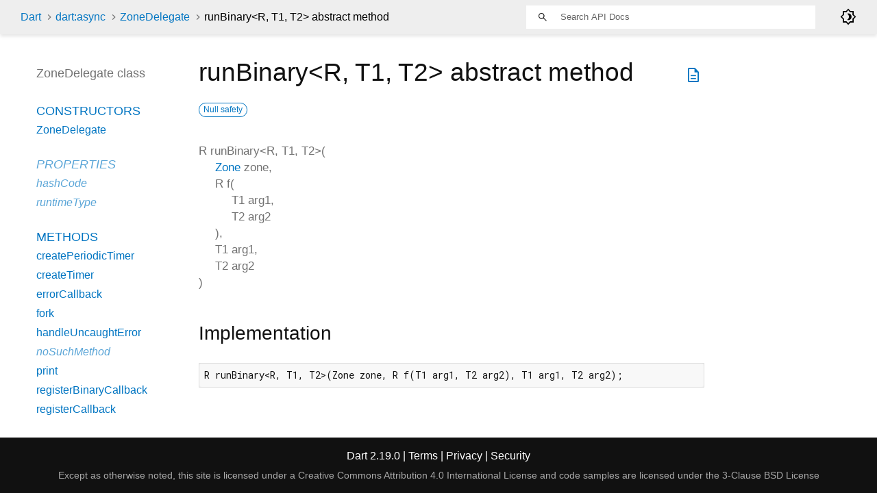

--- FILE ---
content_type: text/html
request_url: https://api.dart.dev/stable/2.19.0/dart-async/ZoneDelegate/runBinary.html
body_size: 2181
content:
<!DOCTYPE html>
<html lang="en">
<head>
  <meta charset="utf-8">
  <meta http-equiv="X-UA-Compatible" content="IE=edge">
  <meta name="viewport" content="width=device-width, height=device-height, initial-scale=1, user-scalable=no">
  <meta name="description" content="API docs for the runBinary method from the ZoneDelegate class, for the Dart programming language.">
  <title>runBinary method - ZoneDelegate class - dart:async library - Dart API</title>
  <link rel="canonical" href="https://api.dart.dev/">


  
  <link rel="preconnect" href="https://fonts.gstatic.com">
  <link href="https://fonts.googleapis.com/css2?family=Roboto+Mono:ital,wght@0,300;0,400;0,500;0,700;1,400&amp;display=swap" rel="stylesheet">
  <link href="https://fonts.googleapis.com/css2?family=Material+Symbols+Outlined:opsz,wght,FILL,GRAD@48,400,0,0" rel="stylesheet">
  
  <link rel="stylesheet" href="../../static-assets/github.css?v1">
  <link rel="stylesheet" href="../../static-assets/styles.css?v1">
  <link rel="icon" href="../../static-assets/favicon.png?v1">

  
<!-- Google tag (gtag.js) -->
<script async src="https://www.googletagmanager.com/gtag/js?id=G-VVQ8908SJ5"></script>
<script>
window.dataLayer = window.dataLayer || [];
function gtag(){dataLayer.push(arguments);}
gtag('js', new Date());

gtag('config', 'G-VVQ8908SJ5');
</script>
<link rel="preconnect" href="https://fonts.googleapis.com">
<link rel="preconnect" href="https://fonts.gstatic.com" crossorigin>
<link rel="preload" href="https://fonts.googleapis.com/css2?family=Google+Sans+Text:wght@400&family=Google+Sans:wght@500&display=swap" as="style">
<link rel="stylesheet" href="https://fonts.googleapis.com/css2?family=Google+Sans+Text:wght@400&family=Google+Sans:wght@500&display=swap">
<link rel="stylesheet" href="https://www.gstatic.com/glue/cookienotificationbar/cookienotificationbar.min.css">
</head>


<body data-base-href="../../" data-using-base-href="false" class="light-theme">

<div id="overlay-under-drawer"></div>

<header id="title">
  <span id="sidenav-left-toggle" class="material-symbols-outlined" role="button" tabindex="0">menu</span>
  <ol class="breadcrumbs gt-separated dark hidden-xs">
    <li><a href="../../index.html">Dart</a></li>
    <li><a href="../../dart-async/dart-async-library.html">dart:async</a></li>
    <li><a href="../../dart-async/ZoneDelegate-class.html">ZoneDelegate</a></li>
    <li class="self-crumb">runBinary&lt;<wbr><span class="type-parameter">R</span>, <span class="type-parameter">T1</span>, <span class="type-parameter">T2</span>&gt; abstract method</li>
  </ol>
  <div class="self-name">runBinary</div>
  <form class="search navbar-right" role="search">
    <input type="text" id="search-box" autocomplete="off" disabled class="form-control typeahead" placeholder="Loading search...">
  </form>
  <div class="toggle" id="theme-button">
    <label for="theme">
      <input type="checkbox" id="theme" value="light-theme">
      <span class="material-symbols-outlined">
        brightness_4
      </span>
    </label>
  </div>
</header>
<main>

  <div id="dartdoc-main-content" class="main-content">
      <div>
  <div id="external-links" class="btn-group"><a title="View source code" class="source-link" href="https://github.com/dart-lang/sdk/blob/5b42fc09c981093abd0475e3630b9448ba6aa188/sdk/lib/async/zone.dart#L493"><span class="material-symbols-outlined">description</span></a></div>
<h1><span class="kind-method">runBinary&lt;<wbr><span class="type-parameter">R</span>, <span class="type-parameter">T1</span>, <span class="type-parameter">T2</span>&gt;</span> abstract method 
    <a href="https://dart.dev/null-safety" class="feature feature-null-safety" title="Supports the null safety language feature.">Null safety</a>
</h1></div>

    <section class="multi-line-signature">
      

<span class="returntype">R</span>
<span class="name ">runBinary</span>&lt;<wbr><span class="type-parameter">R</span>, <span class="type-parameter">T1</span>, <span class="type-parameter">T2</span>&gt;(<wbr><ol class="parameter-list"><li><span class="parameter" id="runBinary-param-zone"><span class="type-annotation"><a href="../../dart-async/Zone-class.html">Zone</a></span> <span class="parameter-name">zone</span>, </span></li>
<li><span class="parameter" id="runBinary-param-f"><span class="type-annotation">R</span> <span class="parameter-name">f</span>(<ol class="parameter-list"><li><span class="parameter" id="f-param-arg1"><span class="type-annotation">T1</span> <span class="parameter-name">arg1</span>, </span></li>
<li><span class="parameter" id="f-param-arg2"><span class="type-annotation">T2</span> <span class="parameter-name">arg2</span></span></li>
</ol>
), </span></li>
<li><span class="parameter" id="runBinary-param-arg1"><span class="type-annotation">T1</span> <span class="parameter-name">arg1</span>, </span></li>
<li><span class="parameter" id="runBinary-param-arg2"><span class="type-annotation">T2</span> <span class="parameter-name">arg2</span></span></li>
</ol>)

      

    </section>
    


    
<section class="summary source-code" id="source">
  <h2><span>Implementation</span></h2>
  <pre class="language-dart"><code class="language-dart">R runBinary&lt;R, T1, T2&gt;(Zone zone, R f(T1 arg1, T2 arg2), T1 arg1, T2 arg2);</code></pre>
</section>


  </div> <!-- /.main-content -->

  <div id="dartdoc-sidebar-left" class="sidebar sidebar-offcanvas-left">
    <header id="header-search-sidebar" class="hidden-l">
  <form class="search-sidebar" role="search">
    <input type="text" id="search-sidebar" autocomplete="off" disabled class="form-control typeahead" placeholder="Loading search...">
  </form>
</header>

<ol class="breadcrumbs gt-separated dark hidden-l" id="sidebar-nav">
  <li><a href="../../index.html">Dart</a></li>
  <li><a href="../../dart-async/dart-async-library.html">dart:async</a></li>
  <li><a href="../../dart-async/ZoneDelegate-class.html">ZoneDelegate</a></li>
  <li class="self-crumb">runBinary&lt;<wbr><span class="type-parameter">R</span>, <span class="type-parameter">T1</span>, <span class="type-parameter">T2</span>&gt; abstract method</li>
</ol>


    <h5>ZoneDelegate class</h5>
    <ol>

        <li class="section-title"><a href="../../dart-async/ZoneDelegate-class.html#constructors">Constructors</a></li>
          <li><a href="../../dart-async/ZoneDelegate/ZoneDelegate.html">ZoneDelegate</a></li>


        <li class="section-title inherited">
          <a href="../../dart-async/ZoneDelegate-class.html#instance-properties">Properties</a>
        </li>
          <li class="inherited"><a href="../../dart-core/Object/hashCode.html">hashCode</a></li>
          <li class="inherited"><a href="../../dart-core/Object/runtimeType.html">runtimeType</a></li>

        <li class="section-title"><a href="../../dart-async/ZoneDelegate-class.html#instance-methods">Methods</a></li>
          <li><a href="../../dart-async/ZoneDelegate/createPeriodicTimer.html">createPeriodicTimer</a></li>
          <li><a href="../../dart-async/ZoneDelegate/createTimer.html">createTimer</a></li>
          <li><a href="../../dart-async/ZoneDelegate/errorCallback.html">errorCallback</a></li>
          <li><a href="../../dart-async/ZoneDelegate/fork.html">fork</a></li>
          <li><a href="../../dart-async/ZoneDelegate/handleUncaughtError.html">handleUncaughtError</a></li>
          <li class="inherited"><a href="../../dart-core/Object/noSuchMethod.html">noSuchMethod</a></li>
          <li><a href="../../dart-async/ZoneDelegate/print.html">print</a></li>
          <li><a href="../../dart-async/ZoneDelegate/registerBinaryCallback.html">registerBinaryCallback</a></li>
          <li><a href="../../dart-async/ZoneDelegate/registerCallback.html">registerCallback</a></li>
          <li><a href="../../dart-async/ZoneDelegate/registerUnaryCallback.html">registerUnaryCallback</a></li>
          <li><a href="../../dart-async/ZoneDelegate/run.html">run</a></li>
          <li><a href="../../dart-async/ZoneDelegate/runBinary.html">runBinary</a></li>
          <li><a href="../../dart-async/ZoneDelegate/runUnary.html">runUnary</a></li>
          <li><a href="../../dart-async/ZoneDelegate/scheduleMicrotask.html">scheduleMicrotask</a></li>
          <li class="inherited"><a href="../../dart-core/Object/toString.html">toString</a></li>

        <li class="section-title inherited"><a href="../../dart-async/ZoneDelegate-class.html#operators">Operators</a></li>
          <li class="inherited"><a href="../../dart-core/Object/operator_equals.html">operator ==</a></li>




</ol>

  </div><!--/.sidebar-offcanvas-->

  <div id="dartdoc-sidebar-right" class="sidebar sidebar-offcanvas-right">
  </div><!--/.sidebar-offcanvas-->

</main>

<footer>
  <span class="no-break">
    Dart
      2.19.0
  </span>
  <span class="glue-footer">
    <span class="no-break">
      | <a href="https://dart.dev/terms" title="Terms of use">Terms</a>
    </span>
    <span class="no-break">
      | <a href="https://policies.google.com/privacy" target="_blank" rel="noopener" title="Privacy policy" class="no-automatic-external">Privacy</a>
    </span>
    <span class="no-break">
      | <a href="https://dart.dev/security" title="Security philosophy and practices">Security</a>
    </span>

    <div class="copyright" style="font-size: 0.9em; color: darkgrey; margin-top: 0.5em;">
      Except as otherwise noted, this site is licensed under a
      <a style="color: darkgrey;" href="https://creativecommons.org/licenses/by/4.0/">
        Creative Commons Attribution 4.0 International License</a>
      and code samples are licensed under the
      <a style="color: darkgrey;" href="https://opensource.org/licenses/BSD-3-Clause" class="no-automatic-external">
        3-Clause BSD License</a>
    </div>
  </span>
</footer>



<script src="../../static-assets/highlight.pack.js?v1"></script>
<script src="../../static-assets/docs.dart.js"></script>










<button aria-hidden="true" class="glue-footer__link glue-cookie-notification-bar-control">
  Cookies management controls
</button>
<script src="https://www.gstatic.com/glue/cookienotificationbar/cookienotificationbar.min.js" data-glue-cookie-notification-bar-category="2B">
</script>
    </body></html>